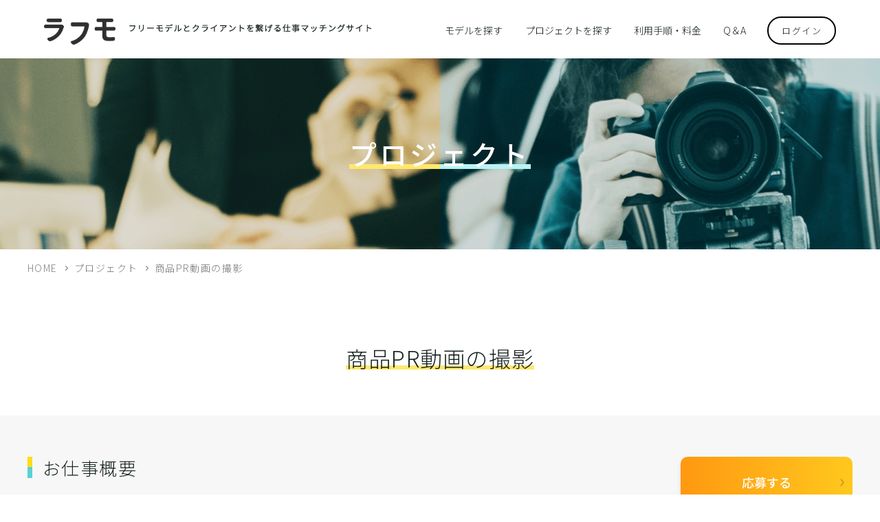

--- FILE ---
content_type: text/html; charset=UTF-8
request_url: https://laughmodels.com/job/10327/
body_size: 4456
content:
<!DOCTYPE html>
<html lang="ja">
<head>
<!-- Google Tag Manager -->
<script>(function(w,d,s,l,i){w[l]=w[l]||[];w[l].push({'gtm.start':
new Date().getTime(),event:'gtm.js'});var f=d.getElementsByTagName(s)[0],
j=d.createElement(s),dl=l!='dataLayer'?'&l='+l:'';j.async=true;j.src=
'https://www.googletagmanager.com/gtm.js?id='+i+dl;f.parentNode.insertBefore(j,f);
})(window,document,'script','dataLayer','GTM-5LK2PSX');</script>
<!-- End Google Tag Manager -->
<meta charset="UTF-8">
<meta http-equiv="x-ua-compatible" content="ie=edge">
<meta name="viewport" content="width=device-width">
<title>商品PR動画の撮影｜プロジェクト｜ラフモ｜モデルとクライアントのマッチングサービス｜撮影</title>
<meta name="description" content="商品PR動画の撮影｜プロジェクト｜本業がモデルの方から主婦の方まで、幅広いモデルが活躍。ラフに撮影活動をしたいモデルと直接モデルを起用したいクライアントをつなぐ、安心安全のマッチングサービスです。">
<meta name="keywords" content="プロジェクト,ラフモ,マッチングサービス,モデル,撮影">
<link rel="icon" href="https://laughmodels.com/cms/wp-content/themes/laughmodels/img/common/favicon.ico">
<link rel="apple-touch-icon" href="https://laughmodels.com/cms/wp-content/themes/laughmodels/img/common/apple-touch-icon.png">
<meta property="og:site_name" content="ラフモ｜モデルとクライアントのマッチングサービス｜撮影">
<meta property="og:type" content="article">
<meta property="og:url" content="https://laughmodels.com/job/10327/">
<meta property="og:image" content="https://laughmodels.com/cms/wp-content/themes/laughmodels/img/home/mainimg_home01_pc.jpg">
<meta property="og:title" content="商品PR動画の撮影｜プロジェクト｜ラフモ｜モデルとクライアントのマッチングサービス｜撮影">
<meta property="og:description" content="商品PR動画の撮影｜プロジェクト｜本業がモデルの方から主婦の方まで、幅広いモデルが活躍。ラフに撮影活動をしたいモデルと直接モデルを起用したいクライアントをつなぐ、安心安全のマッチングサービスです。">
<meta name="twitter:card" content="summary_large_image">
<meta name="twitter:title" content="商品PR動画の撮影｜プロジェクト｜ラフモ｜モデルとクライアントのマッチングサービス｜撮影">
<meta name="twitter:description" content="商品PR動画の撮影｜プロジェクト｜本業がモデルの方から主婦の方まで、幅広いモデルが活躍。ラフに撮影活動をしたいモデルと直接モデルを起用したいクライアントをつなぐ、安心安全のマッチングサービスです。">
<meta name="twitter:image" content="https://laughmodels.com/cms/wp-content/themes/laughmodels/img/home/mainimg_home01_pc.jpg">
<link rel="stylesheet" href="https://fonts.googleapis.com/css?family=Noto+Sans+JP:300,500&amp;display=swap&amp;subset=japanese">
<link href="https://fonts.googleapis.com/css?family=Roboto:500&amp;display=swap" rel="stylesheet">
<link href="https://laughmodels.com/cms/wp-content/themes/laughmodels/css/reset.css?ver=2.1.0" rel="stylesheet">
<link href="https://laughmodels.com/cms/wp-content/themes/laughmodels/css/common.css?ver=2.1.0" rel="stylesheet">
<link href="https://laughmodels.com/cms/wp-content/themes/laughmodels/css/modules.css?ver=2.1.0" rel="stylesheet">
<link href="https://laughmodels.com/cms/wp-content/themes/laughmodels/css/job.css?ver=2.1.0" rel="stylesheet">
<link rel="canonical" href="https://laughmodels.com/job/10327/">
<script src="https://ajaxzip3.github.io/ajaxzip3.js"></script>
<meta property="og:site_name" content="ラフモ｜モデルとクライアントのマッチングサービス｜撮影">
<meta property="og:type" content="website">
<meta property="og:url" content="https://laughmodels.com/job/10327/">
<meta property="og:image" content="https://laughmodels.com/cms/wp-content/themes/laughmodels/img/common/ogp.png">
<meta property="og:title" content="商品PR動画の撮影｜プロジェクト｜ラフモ｜モデルとクライアントのマッチングサービス｜撮影">
<meta property="og:description" content="本業がモデルの方から主婦の方まで、幅広いモデルが活躍。ラフに撮影活動をしたいモデルと直接モデルを起用したいクライアントをつなぐ、安心安全のマッチングサービスです。">
<meta name="twitter:card" content="summary_large_image">
<meta name="twitter:title" content="商品PR動画の撮影｜プロジェクト｜ラフモ｜モデルとクライアントのマッチングサービス｜撮影">
<meta name="twitter:description" content="本業がモデルの方から主婦の方まで、幅広いモデルが活躍。ラフに撮影活動をしたいモデルと直接モデルを起用したいクライアントをつなぐ、安心安全のマッチングサービスです。">
<meta name="twitter:image" content="https://laughmodels.com/cms/wp-content/themes/laughmodels/img/common/ogp.png">
<meta name='robots' content='max-image-preview:large'>
<link rel='stylesheet' id='wp-members-css' href='https://laughmodels.com/cms/wp-content/plugins/wp-members/assets/css/forms/generic-no-float.min.css?ver=3.5.3' media='all'>
<script src="https://laughmodels.com/cms/wp-content/themes/laughmodels/js/jquery.js"></script>
<script src="https://laughmodels.com/cms/wp-content/themes/laughmodels/js/jquery-migrate.js"></script>
<!-- xxx TEMPLATE: single-project_pt //--></head>
<body id="job" class="">
<!-- Google Tag Manager (noscript) -->
<noscript><iframe src="https://www.googletagmanager.com/ns.html?id=GTM-5LK2PSX"
height="0" width="0" style="display:none;visibility:hidden"></iframe></noscript>
<!-- End Google Tag Manager (noscript) -->
<div id="mediaQuery" class="js-media-query"></div>
<div id="wrapper">
		<header id="gHeader" class="js-header" role="banner" itemscope itemtype="http://schema.org/WPHeader">
		<div id="hdInfo">
			<p class="logo">
				<a class="alpha" href="https://laughmodels.com/">
					<img src="https://laughmodels.com/cms/wp-content/themes/laughmodels/img/common/logo01.png" alt="ラフモ">
				</a>
			</p>
			<p class="txt">
				<img src="https://laughmodels.com/cms/wp-content/themes/laughmodels/img/common/txt_logo01_sp.png" alt="フリーモデルとクライアントを繋げるプロジェクトマッチングサイト">
			</p>
			<div class="btnGnav viewSp js-gnav-btn">
				<span class="line"></span>
				<span class="line"></span>
				<span class="line"></span>
			</div>
		</div>
		<div id="overlay" class="js-overlay">
		<button class="close01 viewSp"></button>
		</div>
		<!-- /#hdInfo -->
		<nav id="gNav" class="js-gnav-content" role="navigation" itemscope itemtype="http://www.schema.org/SiteNavigationElement">
			<p class="userControll item" itemprop="name">
									<a href="https://laughmodels.com/login/" class="login" itemprop="URL">ログイン</a>
							</p>
			<ul class="list">
				<li class="item" itemprop="name">
					<a class="alpha" itemprop="URL" href="https://laughmodels.com/model/">モデルを探す</a>
				</li>
				<li class="item" itemprop="name">
					<a class="alpha" itemprop="URL" href="https://laughmodels.com/job/">プロジェクトを探す</a>
				</li>
				<li class="item" itemprop="name">
					<a class="alpha" itemprop="URL" href="https://laughmodels.com/guide/">利用手順・料金</a>
				</li>
				<li class="item" itemprop="name">
					<a class="alpha" itemprop="URL" href="https://laughmodels.com/qanda/">Q＆A</a>
				</li>
			</ul>
			<ul class="subMenu viewSp">
				<li class="item">
					<a href="https://laughmodels.com/contact/">お問い合わせ</a>
				</li>
				<li class="item">
					<a href="https://laughmodels.com/terms/">利用規約</a>
				</li>
				<li class="item">
					<a href="https://laughmodels.com/policy/">プライバシーポリシー</a>
				</li>
				<li class="item">
					<a href="https://laughmodels.com/info/">運営者情報</a>
				</li>
			</ul>
			<p class="close viewSp">
				<button class="js-gnav-close">閉じる</button>
			</p>
		</nav>
		<!-- / #gNav -->
	</header>
	<!-- / #gHeader -->
				<div id="mainImg" class="">
			<p class="tit">プロジェクト</p>
		</div>
		<!-- /#mainImg -->
	<div id="breadcrumb" class="viewPc">
	<ol class="list mod_inner01">
		<li class="item home"><a href="https://laughmodels.com">HOME</a></li>
					<li class="item"><a href="https://laughmodels.com/job/">プロジェクト</a></li>
			<li class="item current">商品PR動画の撮影</li>

			</ol>
</div>
<!-- /#breadcrumb -->
<script type="application/ld+json">
{
	"@context": "http://schema.org",
	"@type": "BreadcrumbList",
	"itemListElement": [
		{
			"@type": "ListItem",
			"position": 1,
			"item": {
				"@id": "https://laughmodels.com",
				"name": "HOME"
			}
		},
				{
			"@type": "ListItem",
			"position": 2,
			"item": {
				"@id": "https://laughmodels.com/project_pt/",
				"name": "プロジェクト"
			}
		},
				{
			"@type": "ListItem",
			"position": 3,
			"item": {
				"@id": "https://laughmodels.com/job/10327/",
				"name": "商品PR動画の撮影"
			}
		}
			]
}
</script>
	<div id="container" class="col1 cf">
<div id="contents">
	<main role="main">
		<h2 class="mod_tit04">
			<span class="is_yellow"><strong>商品PR動画の撮影</strong></span>
		</h2>
		<div id ="detail">
			<div class="mod_inner01 inner">
				<section id="overview">
					<div class="set">
						<h3 class="tit mod_tit01"><span>お仕事概要</span></h3>
		<form action="/model-register/">
			<p class="btn btn01 mod_btn01 is_orange">
				<button type="submit"><span>応募する</span></button>
			</p>
		</form>

					</div>
					<div class="table mod_table02 {$modifiers}">
						<table>
							<tr>
								<th>応募方法</th>
								<td>スカウト</td>
							</tr>
							<tr>
								<th>カテゴリ</th>
								<td>動画撮影</td>
							</tr>
							<tr>
								<th>アクト費<!--2021-05-27-->								</th>
								<td>20000</td>
							</tr>
							<tr>
								<th>撮影日</th>
								<td>
								6月中旬から下旬にかけて都合の合う日								</td>
							</tr>
							<tr>
								<th>撮影時間</th>
								<td>4時間～6時間</td>
							</tr>
							<tr>
								<th>応募締切</th>
								<td>
								2021年06月04日								</td>
							</tr>
							<tr>
								<th>撮影内容</th>
								<td>商品PR用の動画の撮影をするにあたり、女性のインタビューアーを探しています。<br />
やって頂く内容としましては、予めお渡しする台本通りに司会進行して頂き、商品開発者にこの商品のどの点が優れているのか？などを質問し、時には相槌を打っていただくようなイメージになります。<br />
撮影は都内近郊を予定しております。</td>
							</tr>
						</table>
					</div>
				</section>
				<!-- #overview -->
				<section id="model">
					<h3 class="tit mod_tit01"><span>モデルイメージ</span></h3>
					<div class="table mod_table02 {$modifiers}">
						<table>
							<tr>
								<th>モデル性別</th>
								<td>女性</td>
							</tr>
							<tr>
								<th>モデル年齢</th>
								<td>20代</td>
							</tr>
							<tr>
								<th>モデルジャンル</th>
								<td>ティーンモデル, シニアモデル, 外国人･ハーフモデル, ビジネスモデル, コスプレモデル, 高身長モデル, キャンペーンモデル, LGBTモデル, 障がい者モデル, その他</td>
							</tr>
																				</table>
					</div>
				</section>
				<!-- #model -->
				<section id="client">
					<h3 class="tit mod_tit01"><span>クライアント情報</span></h3>
					<div class="table mod_table02 {$modifiers}">
						<table>
							<tr>
								<th>法人 又は 個人</th>
								<td>個人</td>
							</tr>
													</table>
					</div>
				</section>
				<!-- #client -->
				<section id="model">
					<h3 class="tit mod_tit01"><span>応募モデル一覧</span></h3>
					<div class="table mod_table02 {$modifiers}">
						<table>
							<tr>
								<th>モデル名</th>
								<td>
										<p>まだモデルの応募はありません。</p>
								</td>
							</tr>
						</table>
					</div>
					<p></p>
					<p class="mod_notice01">※本サービスは安心安全なマッチングサービスを提供する為に、モデルとクライアントの直接取引を禁止しております。　<a href="https://laughmodels.com/contact/?select=report">通報する</a></p>
				</section>
				<!-- #model -->
			</div>
		</div>
	</main>
</div>
<!-- /#contents -->
	</div>
	<!-- /#container -->
		<div id="footerCv">
		<div class="mod_inner01 cf">
			<p class="tit"><span>今すぐかんたん無料登録！</span></p>
			<p class="img">
				<img src="https://laughmodels.com/cms/wp-content/themes/laughmodels/img/common/footer/img_pc01.png" alt="">
			</p>
			<div class="btns">
				<p class="btn mod_btn01 is_orange">
					<a href="https://laughmodels.com/model-register/"><span>モデル登録</span></a>
				</p>
				<p class="btn mod_btn01 is_blue">
					<a href="https://laughmodels.com/client-register/"><span>クライアント<br class="viewSp">登録</span></a>
				</p>
			</div>
			<p class="txt">既にアカウントをお持ちの方は<a href="https://laughmodels.com/login/">ログイン</a></p>
		</div>
	</div>

	<!-- LINEボタン -->
	<div class="line mod_line01">
		<a class="link" href="https://line.me/R/ti/p/%40038fezbf" target="_blank"><img src="https://laughmodels.com/cms/wp-content/themes/laughmodels/img/common/line.png" alt="モデルの方のLINE登録"></a>
		<div class="img"><img src="https://laughmodels.com/cms/wp-content/themes/laughmodels/img/common/qr_code.gif" alt="QRコード"></div>
		<p class="txt">モデルの方の<br>LINE登録はこちら<br><a href="https://laughmodels.com/line_flow/">登録の手順</a></p>
	</div>
	<!-- //#line -->

		<div id="pagetop" class="js-pagetop"><a class="alpha" href="#top">
	</a></div>
	<!-- /#pagetop -->
	<footer id="gFooter" class="js-footer" role="contentinfo" itemscope itemtype="http://schema.org/WPFooter">
		<div class="top">
			<p class="logo"><a href="https://laughmodels.com/">
				<img src="https://laughmodels.com/cms/wp-content/themes/laughmodels/img/common/logo01.png" alt="ラフモ">
			</a></p>
			<p class="txt">フリーモデルとクライアントを繋げる<br class="viewSp">仕事マッチングサイト</p>
		</div>
		<div class="btm cf">
			<ul class="subpageList01">
				<li>
					<a href="https://laughmodels.com/">TOPページ</a>
				</li>
				<li>
					<a href="https://laughmodels.com/model/">モデル一覧</a>
				</li>
				<li>
					<a href="https://laughmodels.com/job/">プロジェクト一覧</a>
				</li>
				<li>
					<a href="https://laughmodels.com/guide/">利用手順・料金</a>
				</li>
				<li>
					<a href="https://laughmodels.com/qanda/">Q&A</a>
				</li>
				<li>
					<a href="https://laughmodels.com/contact/">お問い合わせ</a>
				</li>
			</ul>
			<ul class="subpageList02">
				<li>
					<a href="https://laughmodels.com/terms/">利用規約</a>
				</li>
				<li>
					<a href="https://laughmodels.com/policy/">プライバシーポリシー</a>
				</li>
				<li>
					<a href="https://laughmodels.com/info/">運営者情報</a>
				</li>
			</ul>
						<p class="cr"><small>&copy; 2019-2026 ラフモ</small></p>
		</div>
	</footer>
	<!-- /#gFooter -->
</div>
<!-- /#wrapper -->
<script src="https://laughmodels.com/cms/wp-content/themes/laughmodels/lib/slick/slick.min.js"></script>
<script src="https://laughmodels.com/cms/wp-content/themes/laughmodels/js/common.js"></script>

<script>
	(function($) {
		// contact
	})(jQuery);
</script>
<script charset="utf-8" src="https://static.line-scdn.net/liff/edge/2/sdk.js"></script>
<script src="https://laughmodels.com/cms/wp-content/themes/laughmodels/js/vconsole.min.js"></script><!--TODO: remove when mergeable-->
<script>
	const LIFF_ID = "1656045599-4k7Mrjnz";
	const IS_MODEL_LOGGED_IN = "";
</script>
<script src="https://laughmodels.com/cms/wp-content/themes/laughmodels/js/line-app.js"></script>
</body>
</html>

--- FILE ---
content_type: text/plain
request_url: https://www.google-analytics.com/j/collect?v=1&_v=j102&a=887412154&t=pageview&_s=1&dl=https%3A%2F%2Flaughmodels.com%2Fjob%2F10327%2F&ul=en-us%40posix&dt=%E5%95%86%E5%93%81PR%E5%8B%95%E7%94%BB%E3%81%AE%E6%92%AE%E5%BD%B1%EF%BD%9C%E3%83%97%E3%83%AD%E3%82%B8%E3%82%A7%E3%82%AF%E3%83%88%EF%BD%9C%E3%83%A9%E3%83%95%E3%83%A2%EF%BD%9C%E3%83%A2%E3%83%87%E3%83%AB%E3%81%A8%E3%82%AF%E3%83%A9%E3%82%A4%E3%82%A2%E3%83%B3%E3%83%88%E3%81%AE%E3%83%9E%E3%83%83%E3%83%81%E3%83%B3%E3%82%B0%E3%82%B5%E3%83%BC%E3%83%93%E3%82%B9%EF%BD%9C%E6%92%AE%E5%BD%B1&sr=1280x720&vp=1280x720&_u=YEBAAEABAAAAACAAI~&jid=659821676&gjid=1698565100&cid=1287270705.1769380856&tid=UA-126921629-9&_gid=628256999.1769380856&_r=1&_slc=1&gtm=45He61m0n815LK2PSXv813357619za200zd813357619&gcd=13l3l3l3l1l1&dma=0&tag_exp=103116026~103200004~104527906~104528501~104684208~104684211~105391252~115938465~115938469~116682876~117041588&z=106028273
body_size: -436
content:
2,cG-D2RC5BMQ8S,cG-VJ61QCT4YH